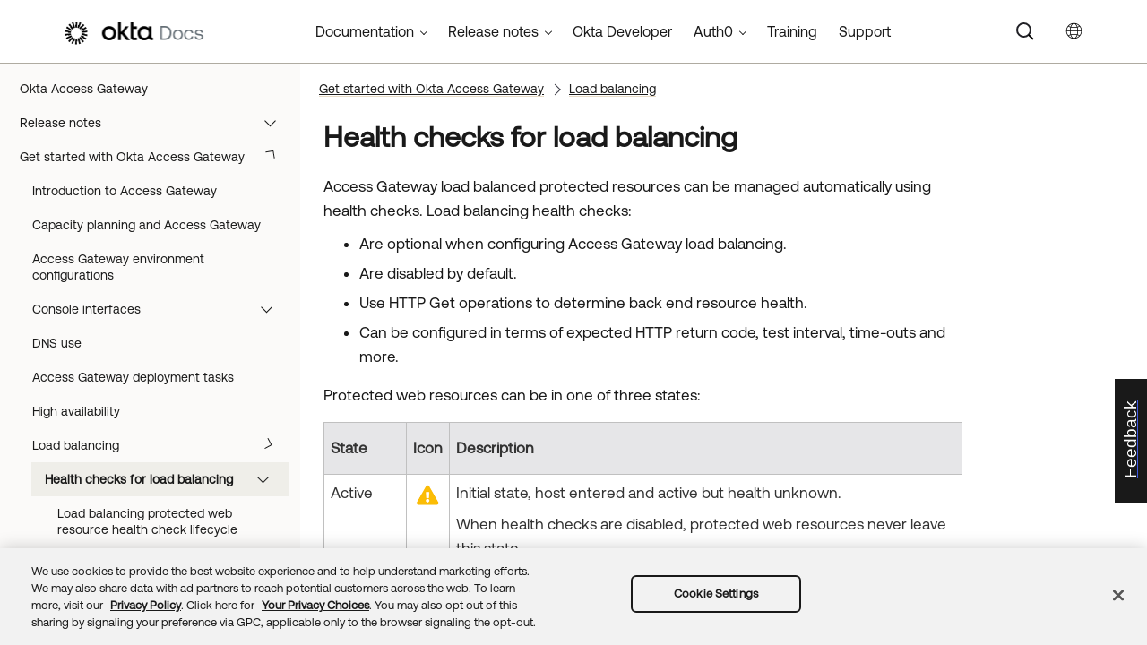

--- FILE ---
content_type: text/html; charset=UTF-8
request_url: https://help.okta.com/oag/en-us/content/topics/access-gateway/about-oag-lb-health-checks.htm
body_size: 6841
content:
<!DOCTYPE html>
<html xmlns:MadCap="http://www.madcapsoftware.com/Schemas/MadCap.xsd" lang="en-us" xml:lang="en-us" class="_Skins_okta_html5_topnav_nav_poc" data-mc-search-type="Stem" data-mc-help-system-file-name="okta_help.xml" data-mc-path-to-help-system="../../../" data-mc-has-content-body="True" data-mc-toc-path="[%=System.LinkedHeader%]|[%=System.LinkedHeader%]" data-mc-target-type="WebHelp2" data-mc-runtime-file-type="Topic;Default" data-mc-preload-images="false" data-mc-in-preview-mode="false">
    <head>
        <meta name="viewport" content="width=device-width, initial-scale=1.0" />
        <meta name="typeofcontent" content="documentation" />
        <meta name="audience" content="Okta Access Gateway" />
        <meta http-equiv="Content-Type" content="text/html; charset=utf-8" />
        <meta name="description" content="Access Gateway load balancers" />
        <meta name="viewport" content="width=device-width, height=device-height" /><title>Health checks for load balancing | Okta Access Gateway</title>
        <link rel="canonical" href="https://help.okta.com/oag/en-us/content/topics/access-gateway/about-oag-lb-health-checks.htm" />
        <meta charset="utf-8" />
        <meta http-equiv="X-UA-Compatible" content="IE=edge" />
        <link rel="shortcut icon" href="../../Resources/Images/favicon.ico" type="image/x-icon" />
        <!-- Google Tag Manager -->
        <!-- End Google Tag Manager -->
        <!-- Google Tag Manager -->
        <!-- End Google Tag Manager -->
        <!-- Pendo Script (Per Chris Bank) -->
        <!-- End Pendo Script -->
        <link href="../../../Skins/Default/Stylesheets/Slideshow.css" rel="stylesheet" type="text/css" data-mc-generated="True" />
        <link href="../../../Skins/Default/Stylesheets/TextEffects.css" rel="stylesheet" type="text/css" data-mc-generated="True" />
        <link href="../../../Skins/Default/Stylesheets/Topic.css" rel="stylesheet" type="text/css" data-mc-generated="True" />
        <link href="../../../Skins/Default/Stylesheets/Components/Styles.css" rel="stylesheet" type="text/css" data-mc-generated="True" />
        <link href="../../../Skins/Default/Stylesheets/Components/Tablet.css" rel="stylesheet" type="text/css" data-mc-generated="True" />
        <link href="../../../Skins/Default/Stylesheets/Components/Mobile.css" rel="stylesheet" type="text/css" data-mc-generated="True" />
        <link href="../../../Skins/Default/Stylesheets/Components/Print.css" rel="stylesheet" type="text/css" data-mc-generated="True" />
        <link href="../../../Skins/Fluid/stylesheets/foundation.6.2.3.css" rel="stylesheet" type="text/css" data-mc-generated="True" />
        <link href="../../../Skins/Fluid/stylesheets/styles.css" rel="stylesheet" type="text/css" data-mc-generated="True" />
        <link href="../../../Skins/Fluid/stylesheets/tablet.css" rel="stylesheet" type="text/css" data-mc-generated="True" />
        <link href="../../../Skins/Fluid/stylesheets/mobile.css" rel="stylesheet" type="text/css" data-mc-generated="True" />
        <link href="../../../Skins/Fluid/stylesheets/print.css" rel="stylesheet" type="text/css" data-mc-generated="True" />
        <link rel="stylesheet" href="https://static.cloud.coveo.com/searchui/v2.5395/css/CoveoFullSearchNewDesign.css" />
        <style>/*&lt;meta /&gt;*/

.button.select-language-button
{
	-pie-background: linear-gradient(#ffffff, #ffffff);
}

.needs-pie
{
	behavior: url('../../../Resources/Scripts/PIE-no-motw.htc');
}

</style>
        <link href="../../resources/stylesheets/okta-main-new-nav.css" rel="stylesheet" type="text/css" />
        <link href="../../resources/tablestyles/standard-shaded-rows.css" rel="stylesheet" data-mc-stylesheet-type="table" />
        <script src="../../../Resources/Scripts/jquery.min.js" type="text/javascript">
        </script>
        <script src="../../../Resources/Scripts/purify.min.js" type="text/javascript" defer="defer">
        </script>
        <script src="../../../Resources/Scripts/require.min.js" type="text/javascript">
        </script>
        <script src="../../../Resources/Scripts/require.config.js" type="text/javascript" defer="defer">
        </script>
        <script src="../../../Resources/Scripts/foundation.6.2.3_custom.js" type="text/javascript">
        </script>
        <script src="../../../Resources/Scripts/plugins.min.js" type="text/javascript" defer="defer">
        </script>
        <script src="../../../Resources/Scripts/MadCapAll.js" type="text/javascript" defer="defer">
        </script>
        <script src="../../resources/scripts/adobe-tags.js">
        </script>
        <script>
			/* <![CDATA[ */
			(function(w,d,s,l,i){w[l]=w[l]||[];w[l].push({'gtm.start':
			new Date().getTime(),event:'gtm.js'});var f=d.getElementsByTagName(s)[0],
			j=d.createElement(s),dl=l!='dataLayer'?'&l='+l:'';j.async=true;j.src=
			'https://www.googletagmanager.com/gtm.js?id='+i+dl;f.parentNode.insertBefore(j,f);
			})(window,document,'script','dataLayer','GTM-NMZZV4P');
			/* ]]> */
		</script>
        <script>
			/* <![CDATA[ */
			(function(w,d,s,l,i){w[l]=w[l]||[];w[l].push({'gtm.start':
			new Date().getTime(),event:'gtm.js'});var f=d.getElementsByTagName(s)[0],
			j=d.createElement(s),dl=l!='dataLayer'?'&l='+l:'';j.async=true;j.src=
			'https://www.googletagmanager.com/gtm.js?id='+i+dl;f.parentNode.insertBefore(j,f);
			})(window,document,'script','dataLayer','GTM-KXMLV58');
			/* ]]> */
		</script>
        <script>
		/* <![CDATA[ */
		(function(apiKey){
			(function(p,e,n,d,o){var v,w,x,y,z;o=p[d]=p[d]||{};o._q=o._q||[];
			v=['initialize','identify','updateOptions','pageLoad','track'];for(w=0,x=v.length;w<x;++w)(function(m){
			o[m]=o[m]||function(){o._q[m===v[0]?'unshift':'push']([m].concat([].slice.call(arguments,0)));};})(v[w]);
			y=e.createElement(n);y.async=!0;y.src='https://cdn.pendo.io/agent/static/'+apiKey+'/pendo.js';
			z=e.getElementsByTagName(n)[0];z.parentNode.insertBefore(y,z);})(window,document,'script','pendo');

        pendo.initialize({
            visitor: {
                id:              'VISITOR-UNIQUE-ID'
            },
            account: {
                id:           'ACCOUNT-UNIQUE-ID'
            }
        });
		})('a9bd3885-93ae-46ab-700b-dd29e613c19d');
		/* ]]> */
        function openSurvey() {
            window.open('https://surveys.okta.com/jfe/form/SV_e4L0iW8a3tz8Yol?source=' + encodeURIComponent(document.location.href), '_blank');
        }
		</script>
    </head>
    <body>
        <div class="foundation-wrap off-canvas-wrapper">
            <div class="off-canvas-wrapper-inner" data-off-canvas-wrapper="">
                <aside class="off-canvas position-right" role="navigation" id="offCanvas" data-off-canvas="" data-position="right" data-mc-ignore="true">
                    <ul class="off-canvas-drilldown vertical menu off-canvas-list" data-drilldown="" data-mc-back-link="Back" data-mc-css-tree-node-expanded="is-drilldown-submenu-parent" data-mc-css-tree-node-collapsed="is-drilldown-submenu-parent" data-mc-css-sub-menu="vertical menu slide-in-right is-drilldown-submenu" data-mc-include-indicator="False" data-mc-include-icon="False" data-mc-include-parent-link="True" data-mc-include-back="True" data-mc-defer-expand-event="True" data-mc-expand-event="click.zf.drilldown" data-mc-toc="True">
                    </ul>
                </aside>
                <div class="off-canvas-content inner-wrap" data-off-canvas-content="">
                    <div data-sticky-container="" class="title-bar-container">
                        <nav class="title-bar tab-bar sticky" role="banner" data-sticky="" data-options="marginTop:0" style="width:100%" data-sticky-on="only screen and (max-width: 1024px)" data-mc-ignore="true"><a class="skip-to-content fluid-skip showOnFocus" href="#">Skip To Main Content</a>
                            <div class="middle title-bar-section outer-row clearfix">
                                <div class="menu-icon-container relative clearfix">
                                    <div class="central-account-wrapper">
                                        <div class="central-dropdown"><a class="central-account-drop"><span class="central-account-image"></span><span class="central-account-text">Account</span></a>
                                            <div class="central-dropdown-content"><a class="MCCentralLink central-dropdown-content-settings">Settings</a>
                                                <hr class="central-separator" /><a class="MCCentralLink central-dropdown-content-logout">Logout</a>
                                            </div>
                                        </div>
                                    </div>
                                    <button class="menu-icon" aria-label="Show Navigation Panel" data-toggle="offCanvas"><span></span>
                                    </button>
                                </div>
                            </div>
                            <div class="title-bar-layout outer-row">
                                <div class="logo-wrapper"><a class="logo" href="https://help.okta.com/okta_help.htm?id=csh-index" alt="Okta"></a>
                                </div>
                                <div class="navigation-wrapper nocontent">
                                    <ul class="navigation clearfix" role="navigation" data-mc-css-tree-node-has-children="has-children" data-mc-css-sub-menu="sub-menu" data-mc-expand-event="mouseenter" data-mc-top-nav-menu="True" data-mc-max-depth="2" data-mc-include-icon="False" data-mc-include-indicator="False" data-mc-include-children="True" data-mc-include-siblings="True" data-mc-include-parent="True" data-mc-toc="True">
                                        <li class="placeholder" style="visibility:hidden"><a>placeholder</a>
                                        </li>
                                    </ul>
                                </div>
                                <div class="central-account-wrapper">
                                    <div class="central-dropdown"><a class="central-account-drop"><span class="central-account-image"></span><span class="central-account-text">Account</span></a>
                                        <div class="central-dropdown-content"><a class="MCCentralLink central-dropdown-content-settings">Settings</a>
                                            <hr class="central-separator" /><a class="MCCentralLink central-dropdown-content-logout">Logout</a>
                                        </div>
                                    </div>
                                </div>
                                <div class="nav-search-wrapper">
                                    <div class="nav-search row">
                                        <form class="search" action="#">
                                            <div class="search-bar search-bar-container needs-pie">
                                                <input class="search-field needs-pie" type="search" aria-label="Search Field" placeholder="Search" />
                                                <div class="search-filter-wrapper"><span class="invisible-label" id="search-filters-label">Filter: </span>
                                                    <div class="search-filter" aria-haspopup="true" aria-controls="sf-content" aria-expanded="false" aria-label="Search Filter" title="All Files" role="button" tabindex="0">
                                                    </div>
                                                    <div class="search-filter-content" id="sf-content">
                                                        <ul>
                                                            <li>
                                                                <button class="mc-dropdown-item" aria-labelledby="search-filters-label filterSelectorLabel-00001"><span id="filterSelectorLabel-00001">All Files</span>
                                                                </button>
                                                            </li>
                                                        </ul>
                                                    </div>
                                                </div>
                                                <div class="search-submit-wrapper" dir="ltr">
                                                    <div class="search-submit" title="Search" role="button" tabindex="0"><span class="invisible-label">Submit Search</span>
                                                    </div>
                                                </div>
                                            </div>
                                        </form>
                                    </div>
                                </div>
                            </div>
                        </nav>
                    </div>
                    <div class="main-section">
                        <div class="row outer-row sidenav-layout">
                            <nav class="sidenav-wrapper">
                                <div class="sidenav-container">
                                    <ul class="off-canvas-accordion vertical menu sidenav" data-accordion-menu="" data-mc-css-tree-node-expanded="is-accordion-submenu-parent" data-mc-css-tree-node-collapsed="is-accordion-submenu-parent" data-mc-css-sub-menu="vertical menu accordion-menu is-accordion-submenu nested" data-mc-include-indicator="False" data-mc-include-icon="False" data-mc-include-parent-link="False" data-mc-include-back="False" data-mc-defer-expand-event="True" data-mc-expand-event="click.zf.accordionMenu" data-mc-toc="True" data-mc-side-nav-menu="True">
                                    </ul>
                                </div>
                            </nav>
                            <div class="body-container">
                                <div data-mc-content-body="True">
                                    <!-- Google Tag Manager (noscript) -->
                                    <noscript><iframe src="https://www.googletagmanager.com/ns.html?id=GTM-NMZZV4P" height="0" width="0" style="display:none;visibility:hidden"></iframe>
                                    </noscript>
                                    <!-- End Google Tag Manager (noscript) -->
                                    <!-- Google Tag Manager (noscript) -->
                                    <noscript><iframe src="https://www.googletagmanager.com/ns.html?id=GTM-KXMLV58" height="0" width="0" style="display:none;visibility:hidden"></iframe>
                                    </noscript>
                                    <!-- End Google Tag Manager (noscript) -->
                                    <!-- Coveo config parameters -->
                                    <div id="coveo_org_id" style="Display:None"><span class="mc-variable okta-coveo-config.OrgId variable">oktaproduction9ounvcxa</span>
                                    </div>
                                    <div id="coveo_rest_uri" style="Display:None"><span class="mc-variable okta-coveo-config.PlatformRestUri variable">https://platform.cloud.coveo.com/rest/search</span>
                                    </div>
                                    <div id="coveo_search_url" style="Display:None"><span class="mc-variable okta-coveo-config.SearchPageUrl variable">https://support.okta.com/help/s/global-search/%40uri</span>
                                    </div>
                                    <div id="coveo_token_url" style="Display:None"><span class="mc-variable okta-coveo-config.SearchTokenServiceUrl variable">https://support.okta.com/help/services/apexrest/PublicSearchToken?site=help</span>
                                    </div>
                                    <div id="coveo_dev_org_id" style="Display:None"><span class="mc-variable okta-coveo-config.DevOrgId variable">oktanonproduction1il1gtac7</span>
                                    </div>
                                    <div id="coveo_token_url_dev" style="Display:None"><span class="mc-variable okta-coveo-config.SearchTokenServiceUrlDev variable">https://qo2dt8ecve.execute-api.us-west-2.amazonaws.com/dev/token?site=help</span>
                                    </div>
                                    <!-- End Coveo config parameters -->
                                    <!-- ************** Coveo Search bar ************************************* -->
                                    <!-- set margin and size in /Content/Resources/Scripts/coveo-resources/css/Coveo.Okta.StandaloneSearchbox.min.css to make room for replacing Flare-generated top-nav with HTML code (see below)-->
                                    <div id="OLC_Coveo_Headline" class="coveo-headline-wrapper" data-mc-conditions="MultiProdPublish.CoveoSearchBar">
                                        <div class="slds-p-vertical_small">
                                            <!--Search Bar-->
                                            <div class="slds-grid slds-grid_align-center">
                                                <div id="customSelect" class="CoveoCustomSelect slds-float_right">
                                                </div>
                                                <div id="standaloneSearchbox">
                                                    <div class="CoveoAnalytics" data-search-hub="OktaCommunityFullSearch">
                                                    </div>
                                                    <div class="CoveoTab" data-id="Help" data-caption="Help" style="display:none">
                                                    </div>
                                                    <div class="CoveoSearchbox" data-enable-omnibox="true" data-enable-query-suggest-addon="true">
                                                    </div>
                                                </div>
                                            </div>
                                        </div>
                                    </div>
                                    <div class="replace_top_nav">
                                        <div class="logo_container" id="OktaBanner" data-mc-conditions="Primary.live-site-only"><a class="logo" href="https://help.okta.com/okta_help.htm?id=csh-index" data-test="OktaBanner"><img src="../../resources/images/okta-assets/logo.png" alt="Okta Docs" title="Okta Docs" data-test="OktaBannerImg" /></a>
                                        </div>
                                        <div class="navbar" data-mc-conditions="Primary.live-site-only">
                                            <div class="dropdown" data-test="menuBarCategory" id="documentationMenu" data-mc-conditions="MultiProdPublish.DocMenu">
                                                <button class="dropbtn">Documentation <span class="fa fa-caret-down"></span></button>
                                                <div class="dropdown-content" data-test="menuBarItems">
                                                    <div><a href="https://help.okta.com/okta_help.htm?type=oie&amp;id=oie-index" data-test="menuBarLink">Identity Engine</a>
                                                    </div>
                                                    <div><a href="https://help.okta.com/okta_help.htm?id=index-admin" data-test="menuBarLink">Classic Engine</a>
                                                    </div>
                                                    <div><a href="https://help.okta.com/okta_help.htm?type=oag&amp;id=ext_oag_main" data-test="menuBarLink">Access Gateway</a>
                                                    </div>
                                                    <div><a href="https://help.okta.com/okta_help.htm?type=asa&amp;id=csh-asa-overview" data-test="menuBarLink">Advanced Server Access</a>
                                                    </div>
                                                    <div><a href="https://help.okta.com/okta_help.htm?type=aerial&amp;id=aerial-overview" data-test="menuBarLink">Aerial</a>
                                                    </div>
                                                    <div><a href="https://help.okta.com/okta_help.htm?type=ispm&amp;id=csh-ispm-home" data-test="menuBarLink">Identity Security Posture Management</a>
                                                    </div>
                                                    <div><a href="https://help.okta.com/okta_help.htm?type=wf&amp;id=ext-Okta-workflows" data-test="menuBarLink">Workflows</a>
                                                    </div>
                                                </div>
                                            </div>
                                            <div class="dropdown" data-test="menuBarCategory" id="relnotesMenu" data-mc-conditions="MultiProdPublish.DocMenu">
                                                <button class="dropbtn">Release notes <span class="fa fa-caret-down"></span></button>
                                                <div class="dropdown-content" data-test="menuBarItems">
                                                    <div><a href="https://help.okta.com/okta_help.htm?type=oie&amp;id=csh-oie-release-notes" data-test="menuBarLink">Identity Engine</a>
                                                    </div>
                                                    <div><a href="https://help.okta.com/okta_help.htm?id=ext_okta_relnotes" data-test="menuBarLink">Classic Engine</a>
                                                    </div>
                                                    <div><a href="https://help.okta.com/okta_help.htm?type=oag&amp;id=ext_oag_releasenotes" data-test="menuBarLink">Access Gateway</a>
                                                    </div>
                                                    <div><a href="https://help.okta.com/okta_help.htm?type=asa&amp;id=ext-asa-releasenotes" data-test="menuBarLink">Advanced Server Access</a>
                                                    </div>
                                                    <div><a href="https://help.okta.com/okta_help.htm?type=aerial&amp;id=aerial-releasenotes" data-test="menuBarLink">Aerial</a>
                                                    </div>
                                                    <div><a href="https://help.okta.com/okta_help.htm?type=ispm&amp;id=csh-rn-announcements" data-test="menuBarLink">Identity Security Posture Management</a>
                                                    </div>
                                                    <div><a href="https://help.okta.com/okta_help.htm?type=wf&amp;id=ext-workflows-releasenotes" data-test="menuBarLink">Workflows</a>
                                                    </div>
                                                </div>
                                            </div>
                                            <div class="dropdown" data-test="menuBarCategory" id="oktaDevDocsMenu"><a href="https://developer.okta.com/" target="_blank" data-test="menuBarLink">Okta Developer</a>
                                            </div>
                                            <div class="dropdown" data-test="menuBarCategory" id="auth0Menu">
                                                <button class="dropbtn">Auth0 <span class="fa fa-caret-down"></span></button>
                                                <div class="dropdown-content" data-test="menuBarItems">
                                                    <div><a href="https://auth0.com/docs" target="_blank" data-test="menuBarLink">Auth0 Docs</a>
                                                    </div>
                                                    <div><a href="https://docs.fga.dev/" target="_blank" data-test="menuBarLink">Auth0 FGA Docs</a>
                                                    </div>
                                                </div>
                                            </div>
                                            <div class="dropdown" data-test="menuBarCategory" id="trainingMenu"><a href="https://www.okta.com/services/training/" target="_blank" data-test="menuBarLink">Training</a>
                                            </div>
                                            <div class="dropdown" data-test="menuBarCategory" id="supportMenu"><a href="https://support.okta.com/help/s/?language=en_US" target="_blank" data-test="menuBarLink">Support</a>
                                            </div>
                                        </div>
                                        <div class="toolbar-main" data-test="toolBar" data-mc-conditions="Primary.live-site-only">
                                            <div class="buttons popup-container clearfix topicToolbarProxy _Skins_okta_toolbar_no_expand mc-component nocontent" style="mc-topic-toolbar-items: ;">
                                                <div class="button-group-container-left">
                                                    <button class="button needs-pie select-language-button" title="Change language">
                                                        <div>
                                                            <div role="img" class="button-icon-wrapper" aria-label="Change language">
                                                                <div class="button-icon"> </div>
                                                            </div>
                                                        </div>
                                                    </button>
                                                </div>
                                            </div>
                                        </div>
                                    </div>
                                    <!-- **********************  Main content row  ********************** -->
                                    <div class="okta-topics" data-test="bodyWrapper">
                                        <!-- *** Col1: Body Col *** -->
                                        <div>
                                            <div class="is-not-in-mobile">
                                                <!-- Breadcrumbs -->
                                                <div class="nocontent">
                                                    <div class="MCBreadcrumbsBox_0 breadcrumbs" role="navigation" aria-label="Breadcrumbs" data-mc-breadcrumbs-divider="  &gt;  " data-mc-breadcrumbs-count="3" data-mc-toc="True">
                                                    </div>
                                                </div>
                                            </div>
                                            <div class="body-main" data-test="bodyContent">
                                                <!-- Main content body -->
                                                <div role="main" id="mc-main-content">
                                                    <h1>Health checks for load balancing</h1>
                                                    <p><span class="mc-variable okta-feature-names.Access_Gateway variable">Access Gateway</span> load balanced protected resources can be managed automatically using health checks. Load balancing health checks:</p>
                                                    <ul>
                                                        <li>Are optional when configuring <span class="mc-variable okta-feature-names.Access_Gateway variable">Access Gateway</span> load balancing.</li>
                                                        <li>Are disabled by default.</li>
                                                        <li>Use HTTP Get operations to determine back end resource health.</li>
                                                        <li>Can be configured in terms of expected HTTP return code, test interval, time-outs and more. </li>
                                                    </ul>
                                                    <p>Protected web resources can be in one of three states:</p>
                                                    <table style="margin-left: 0;margin-right: auto;mc-table-style: url('../../resources/tablestyles/standard-shaded-rows.css');" class="TableStyle-srb_header_alt_shade" cellspacing="0">
                                                        <col class="TableStyle-srb_header_alt_shade-Column-Column1" />
                                                        <col class="TableStyle-srb_header_alt_shade-Column-Column1" style="width: 33px;" />
                                                        <col class="TableStyle-srb_header_alt_shade-Column-Column1" />
                                                        <thead>
                                                            <tr class="TableStyle-srb_header_alt_shade-Head-Header1">
                                                                <th class="TableStyle-srb_header_alt_shade-HeadF-Column1-Header1">State</th>
                                                                <th class="TableStyle-srb_header_alt_shade-HeadF-Column1-Header1">
                                                                    <p>Icon</p>
                                                                </th>
                                                                <th class="TableStyle-srb_header_alt_shade-HeadD-Column1-Header1">Description</th>
                                                            </tr>
                                                        </thead>
                                                        <tbody>
                                                            <tr class="TableStyle-srb_header_alt_shade-Body-Body1">
                                                                <td class="TableStyle-srb_header_alt_shade-BodyF-Column1-Body1">Active</td>
                                                                <td class="TableStyle-srb_header_alt_shade-BodyF-Column1-Body1">
                                                                    <img src="../../resources/images/access-gateway/icon-hc-active.png" />
                                                                </td>
                                                                <td class="TableStyle-srb_header_alt_shade-BodyD-Column1-Body1">Initial state, host entered and active but health unknown.<p>When health checks are disabled, protected web resources never leave this state. </p></td>
                                                            </tr>
                                                            <tr class="TableStyle-srb_header_alt_shade-Body-Body2">
                                                                <td class="TableStyle-srb_header_alt_shade-BodyF-Column1-Body2">Healthy</td>
                                                                <td class="TableStyle-srb_header_alt_shade-BodyF-Column1-Body2">
                                                                    <img src="../../resources/images/access-gateway/icon-hc-healthy.png" />
                                                                </td>
                                                                <td class="TableStyle-srb_header_alt_shade-BodyD-Column1-Body2">Host is responding based on health check settings. </td>
                                                            </tr>
                                                            <tr class="TableStyle-srb_header_alt_shade-Body-Body1">
                                                                <td class="TableStyle-srb_header_alt_shade-BodyC-Column1-Body1">Unhealthy</td>
                                                                <td class="TableStyle-srb_header_alt_shade-BodyC-Column1-Body1">
                                                                    <img src="../../resources/images/access-gateway/icon-hc-unhealthy.png" />
                                                                </td>
                                                                <td class="TableStyle-srb_header_alt_shade-BodyA-Column1-Body1">Host isn't responding; new requests won't be routed to it.</td>
                                                            </tr>
                                                        </tbody>
                                                    </table>
                                                    <h3>Health check fields</h3>
                                                    <table style="margin-left: 0;margin-right: auto;mc-table-style: url('../../resources/tablestyles/standard-shaded-rows.css');" class="TableStyle-srb_header_alt_shade" cellspacing="0">
                                                        <col class="TableStyle-srb_header_alt_shade-Column-Column1" />
                                                        <col class="TableStyle-srb_header_alt_shade-Column-Column1" />
                                                        <col class="TableStyle-srb_header_alt_shade-Column-Column1" />
                                                        <thead>
                                                            <tr class="TableStyle-srb_header_alt_shade-Head-Header1">
                                                                <th class="TableStyle-srb_header_alt_shade-HeadF-Column1-Header1">Field</th>
                                                                <th class="TableStyle-srb_header_alt_shade-HeadF-Column1-Header1">Value</th>
                                                                <th class="TableStyle-srb_header_alt_shade-HeadD-Column1-Header1">
                                                                    <p>Default</p>
                                                                </th>
                                                            </tr>
                                                        </thead>
                                                        <tbody>
                                                            <tr class="TableStyle-srb_header_alt_shade-Body-Body1">
                                                                <td class="TableStyle-srb_header_alt_shade-BodyF-Column1-Body1"><span class="uicontrol">Path</span>
                                                                </td>
                                                                <td class="TableStyle-srb_header_alt_shade-BodyF-Column1-Body1">The URI path to the resource used in the health check.</td>
                                                                <td class="TableStyle-srb_header_alt_shade-BodyD-Column1-Body1">/</td>
                                                            </tr>
                                                            <tr class="TableStyle-srb_header_alt_shade-Body-Body2">
                                                                <td class="TableStyle-srb_header_alt_shade-BodyF-Column1-Body2"><span class="uicontrol">Method</span>
                                                                </td>
                                                                <td class="TableStyle-srb_header_alt_shade-BodyF-Column1-Body2">The HTTP method used in the health check.</td>
                                                                <td class="TableStyle-srb_header_alt_shade-BodyD-Column1-Body2">Always GET </td>
                                                            </tr>
                                                            <tr class="TableStyle-srb_header_alt_shade-Body-Body1">
                                                                <td class="TableStyle-srb_header_alt_shade-BodyF-Column1-Body1"><span class="uicontrol">Status code</span>
                                                                </td>
                                                                <td class="TableStyle-srb_header_alt_shade-BodyF-Column1-Body1">The HTTP status code used to determine health.</td>
                                                                <td class="TableStyle-srb_header_alt_shade-BodyD-Column1-Body1">200</td>
                                                            </tr>
                                                            <tr class="TableStyle-srb_header_alt_shade-Body-Body2">
                                                                <td class="TableStyle-srb_header_alt_shade-BodyF-Column1-Body2"><span class="uicontrol">Interval</span>
                                                                </td>
                                                                <td class="TableStyle-srb_header_alt_shade-BodyF-Column1-Body2">The interval between health checks in seconds.</td>
                                                                <td class="TableStyle-srb_header_alt_shade-BodyD-Column1-Body2">10</td>
                                                            </tr>
                                                            <tr class="TableStyle-srb_header_alt_shade-Body-Body1">
                                                                <td class="TableStyle-srb_header_alt_shade-BodyF-Column1-Body1"><span class="uicontrol">Request timeout</span>
                                                                </td>
                                                                <td class="TableStyle-srb_header_alt_shade-BodyF-Column1-Body1">The health check request timeout in seconds.</td>
                                                                <td class="TableStyle-srb_header_alt_shade-BodyD-Column1-Body1">1</td>
                                                            </tr>
                                                            <tr class="TableStyle-srb_header_alt_shade-Body-Body2">
                                                                <td class="TableStyle-srb_header_alt_shade-BodyF-Column1-Body2"><span class="uicontrol">Healthy threshold</span>
                                                                </td>
                                                                <td class="TableStyle-srb_header_alt_shade-BodyF-Column1-Body2">The number of requests that must succeed before a host is considered healthy.</td>
                                                                <td class="TableStyle-srb_header_alt_shade-BodyD-Column1-Body2">3</td>
                                                            </tr>
                                                            <tr class="TableStyle-srb_header_alt_shade-Body-Body1">
                                                                <td class="TableStyle-srb_header_alt_shade-BodyC-Column1-Body1"><span class="uicontrol">Unhealthy threshold</span>
                                                                </td>
                                                                <td class="TableStyle-srb_header_alt_shade-BodyC-Column1-Body1">The number of requests that must fail before a host is considered unhealthy.</td>
                                                                <td class="TableStyle-srb_header_alt_shade-BodyA-Column1-Body1">3</td>
                                                            </tr>
                                                        </tbody>
                                                    </table>
                                                    <div>
                                                        <h2>Related topics</h2>
                                                        <p><a href="about-load-balancers.htm" class="MCXref xref">Load balancers</a>
                                                        </p>
                                                        <p><a href="about-oag-load-balancers.htm" class="MCXref xref">Load balancing</a>
                                                        </p>
                                                        <p><a href="task-assign-lb.htm" class="MCXref xref">Enable Access Gateway load balancing in an app</a>
                                                        </p>
                                                        <p><a href="about-oag-hc-lifecycle.htm" class="MCXref xref">Load balancing protected web resource health check lifecycle</a>
                                                        </p>
                                                    </div>
                                                </div>
                                            </div>
                                        </div>
                                    </div>
                                    <!-- div class="toolbar-main">
            <MadCap:topicToolbarProxy data-mc-skin="/Project/Skins/okta-toolbar-no-expand.flskn" style="mc-topic-toolbar-items: ;" />
                </div -->
                                    <!-- *********************** Footer rows ********************************* -->
                                    <div class="footer2" data-test="footer">
                                        <div>
                                            <p class="copyright" data-test="copyrightNotice">©  <span class="mc-variable okta-variables.Year variable">2026</span> <span class="mc-variable okta-variables.CompanyName variable">Okta, Inc</span>. All Rights Reserved. Various trademarks held by their respective owners.
	</p>
                                        </div>
                                    </div>
                                    <!-- ********************** Scripts ************************************* -->
                                    <script src="../../resources/scripts/js/ignore-dompurify.js">
                                    </script>
                                    <script src="../../resources/scripts/js/app.js">
                                    </script>
                                    <script src="../../resources/scripts/js/vendor/what-input.js">
                                    </script>
                                    <script src="https://cdnjs.cloudflare.com/ajax/libs/foundation/6.4.4-rc1/js/foundation.min.js">
                                    </script>
                                    <!-- Coveo -->
                                    <script src="https://static.cloud.coveo.com/searchui/v2.5395/js/CoveoJsSearch.Lazy.min.js" defer="defer">
                                    </script>
                                    <script src="../../resources/scripts/coveo-resources/js/cultures/en.js" id="coveoCultureScript" defer="defer">
                                    </script>
                                    <script src="../../resources/scripts/coveo-resources/js/coveo.madcapflare.requirejs.js" id="coveoRequireScript" defer="defer">
                                    </script>
                                    <script src="../../resources/scripts/coveo-resources/js/coveo.madcapflare.okta.js" id="coveoInitscript" defer="defer">
                                    </script>
                                    <!-- Feedback tab for Qualtrics survey -->
                                    <div id="feedback-tab" data-mc-conditions="Primary.live-site-only"><a id="feedback-link" href="#" onclick="openSurvey();  return false" target="_blank" title="Submit feedback"><div id="feedback-container"><p id="feedback-text" translate="no">Feedback</p></div></a>
                                    </div>
                                </div>
                            </div>
                        </div>
                    </div><a data-close="true"></a>
                </div>
            </div>
        </div>
    </body>
</html>


--- FILE ---
content_type: text/css; charset=UTF-8
request_url: https://help.okta.com/oag/en-us/Skins/Default/Stylesheets/Topic.css
body_size: 2164
content:
/*<meta />*/

/* Prevents Safari in landscape orientation from zooming in on text*/

body
{
	-ms-text-size-adjust: 100%;
	-moz-text-size-adjust: 100%;
	-webkit-text-size-adjust: 100%;
	font-size: 16px;
}

/* Default css class for hiding element*/

.hidden
{
	display: none;
}

a.glossaryTerm
{
	text-decoration: none;
}

/**/

#ios-wrapper
{
	width: 100%;
	height: 100%;
	overflow: auto;
	-webkit-overflow-scrolling: touch;
}

.img_off
{
	display: none;
}

/* Feedback/Pulse */

.button.pulse-required,
.button.feedback-required,
.pulse-required,
.feedback-required,
.feedback-topic-required,
.feedback-topic-required
{
	display: none;
}

.pulse-active .pulse-required,
.feedback-active .feedback-required,
.feedback-active.has-topic .feedback-topic-required
{
	display: inline-flex;
}

/* Login Dialog */

.login-dialog
{
	display: none;
	z-index: 10001;
	position: absolute;
	top: 50%;
	left: 50%;
	margin-top: -200px;
	margin-left: -175px;
	width: 350px;
	-webkit-border-radius: 3px;
	-moz-border-radius: 3px;
	border-radius: 3px;
	-webkit-box-shadow: 0 4px 10px #333333;
	-moz-box-shadow: 0 4px 10px #333333;
	box-shadow: 0 4px 10px #333333;
}

.login-dialog.pulse
{
	position: fixed;
	width: 408px;
	height: 428px;
	margin-left: -204px;
	margin-top: -214px;
}

#pulse-login-frame
{
	width: 100%;
	height: 100%;
	border: none;
	-webkit-border-radius: 3px;
	-moz-border-radius: 3px;
	border-radius: 3px;
	-webkit-box-shadow: 0 4px 10px #333333;
	-moz-box-shadow: 0 4px 10px #333333;
	box-shadow: 0 4px 10px #333333;
}

.login-dialog-header
{
	color: #FFF;
	font-size: 13px;
	font-weight: bold;
	height: 36px;
	line-height: 36px;
	padding-left: 50px;
	border-bottom: solid 1px #2B2B2B;
	background: #5A5A5A url("Images/login-dialog-icon.png") no-repeat 18px center;
	/* Old browsers */
	background: url("Images/login-dialog-icon.png") no-repeat 18px center, -moz-linear-gradient(top, #5A5A5A 0%, #4A4A4A 100%);
	/* FF3.6+ */
	background: url("Images/login-dialog-icon.png") no-repeat 18px center, -webkit-gradient(linear, left top, left bottom, color-stop(0%,#5A5A5A), color-stop(100%,#4A4A4A));
	/* Chrome,Safari4+ */
	background: url("Images/login-dialog-icon.png") no-repeat 18px center, -webkit-linear-gradient(top, #5A5A5A 0%,#4A4A4A 100%);
	/* Chrome10+,Safari5.1+ */
	background: url("Images/login-dialog-icon.png") no-repeat 18px center, -o-linear-gradient(top, #5A5A5A 0%,#4A4A4A 100%);
	/* Opera11.10+ */
	background: url("Images/login-dialog-icon.png") no-repeat 18px center, -ms-linear-gradient(top, #5A5A5A 0%,#4A4A4A 100%);
	/* IE10+ */
	background: url("Images/login-dialog-icon.png") no-repeat 18px center, linear-gradient(#5A5A5A 0%,#4A4A4A 100%);
	/* W3C */
	-pie-background: url("Skins/Default/Stylesheets/Images/login-dialog-icon.png") no-repeat 18px center, linear-gradient(#5A5A5A, #4A4A4A);
	/*PIE*/
	background-repeat: no-repeat;
	background-position: 18px center;
	-webkit-border-radius: 3px 3px 0 0;
	-moz-border-radius: 3px 3px 0 0;
	border-radius: 3px 3px 0 0;
}

.login-dialog-content
{
	border-top: solid 1px #767676;
	background: #5A5A5A;
	background-repeat: no-repeat;
	background-position: center center;
	-webkit-border-radius: 0 0 3px 3px;
	-moz-border-radius: 0 0 3px 3px;
	border-radius: 0 0 3px 3px;
	padding: 17px;
}

.login-dialog-content .profile-item-wrapper
{
	color: #CECECE;
	margin-bottom: 10px;
	height: 32px;
	line-height: 32px;
}

.login-dialog-content .profile-item-wrapper .label-wrapper
{
	margin-bottom: 5px;
	float: left;
}

.login-dialog-content .profile-item-wrapper .input-wrapper
{
	float: right;
}

.login-dialog-content .profile-item-wrapper input[type=text]
{
	margin: 0;
	padding: 5px;
	border: solid 1px #191919;
	background: #FFF;
	-webkit-border-radius: 3px;
	-moz-border-radius: 3px;
	border-radius: 3px;
	-webkit-box-shadow: 0 1px #888;
	-moz-box-shadow: 0 1px #888;
	box-shadow: 0 1px #888;
	outline: none;
}

.login-dialog-content .profile-item-wrapper.email-notifications-wrapper
{
	margin-top: 15px;
	height: auto;
	line-height: normal;
}

.login-dialog-content .profile-item-wrapper.email-notifications-wrapper .label-wrapper
{
	float: none;
}

.login-dialog-content .profile-item-wrapper.email-notifications-wrapper .email-notifications-group
{
	margin-right: 0;
	padding: 12px;
	background-color: #4A4A4A;
	background-repeat: no-repeat;
	background-position: center center;
	border: solid 1px #2B2B2B;
	-webkit-border-radius: 3px;
	-moz-border-radius: 3px;
	border-radius: 3px;
	-webkit-box-shadow: 0 1px #888;
	-moz-box-shadow: 0 1px #888;
	box-shadow: 0 1px #888;
}

.login-dialog-content .profile-item-wrapper.error input,
.login-dialog-content .profile-item-wrapper.error select
{
	border: solid 1px #F00;
	background-color: #FEE7E7;
}

.login-dialog-buttons
{
	text-align: right;
}

.login-dialog button
{
	color: #FFF;
	font-weight: bold;
	margin-left: 5px;
	margin-right: 0;
	padding: 8px 26px;
	border: solid 1px #2B2B2B;
	-webkit-border-radius: 3px;
	-moz-border-radius: 3px;
	border-radius: 3px;
	background: #595959;
	/* Old browsers */
	background: -moz-linear-gradient(top, #595959 0%, #4A4A4A 100%);
	/* FF3.6+ */
	background: -webkit-gradient(linear, left top, left bottom, color-stop(0%,#595959), color-stop(100%,#4A4A4A));
	/* Chrome,Safari4+ */
	background: -webkit-linear-gradient(top, #595959 0%,#4A4A4A 100%);
	/* Chrome10+,Safari5.1+ */
	background: -o-linear-gradient(top, #595959 0%,#4A4A4A 100%);
	/* Opera11.10+ */
	background: -ms-linear-gradient(top, #595959 0%,#4A4A4A 100%);
	/* IE10+ */
	background: linear-gradient(#595959 0%,#4A4A4A 100%);
	/* W3C */
	-pie-background: linear-gradient(#595959, #4A4A4A);
	/*PIE*/
	background-repeat: no-repeat;
	background-position: center center;
	cursor: pointer;
}

.login-dialog button.close-dialog
{
	position: absolute;
	top: 8px;
	right: 8px;
	background: none;
	background-image: url('Images/close.png');
	height: 16px;
	width: 16px;
	margin: 0;
	padding: 0;
	border: 0;
}

.login-dialog .status-message-box
{
	display: none;
	color: #0F0;
	text-align: center;
	margin-top: 16px;
	padding: 12px;
	background-color: #DCFEDC;
	border: solid 1px #0F0;
	-webkit-border-radius: 3px;
	-moz-border-radius: 3px;
	border-radius: 3px;
}

.login-dialog .status-message-box.error
{
	color: #F00;
	border: solid 1px #F00;
	background-color: #FEE7E7;
}

.login-dialog .status-message-box .message
{
	display: none;
}

.backlink-container
{
	position: absolute;
	bottom: 11px;
	right: 20px;
}

.backlink-container-topnav
{
	bottom: 4px;
	right: 4px;
}

.backlink-container-sidenav
{
	bottom: 20px;
	right: 20px;
}

#mc-backlink
{
	text-decoration: none;
	color: #7d858a;
	font-size: 15px;
	font-family: Arial;
	font-weight: normal;
}

#mc-backlink > sup
{
	font-size: 12px;
}

.height-container
{
	/* just to contain top margin of element inside */
	padding-top: 0.1px;
	position: relative;
	box-sizing: border-box;
}

.height-container-no-footer
{
	padding-bottom: 30px;
}

.height-container-sidenav
{
	padding-bottom: 40px;
}

/* to contain floating elements in the div */

.height-container:after
{
	visibility: hidden;
	display: block;
	font-size: 0;
	content: " ";
	clear: both;
	height: 0;
}

.codeSnippet
{
	overflow: auto;
}

.codeSnippetBody
{
	margin: 0;
	font-family: inherit;
	overflow: auto;
}

.codeSnippetBody > pre
{
	font-family: inherit;
	margin: 0;
}

.codeSnippetBody > pre > code
{
	font-family: inherit;
}

.codeSnippetBody span.codeSnippetLineNumbers
{
	text-decoration: inherit;
	float: left;
	margin-top: 0;
	margin-right: 0.5rem;
	padding-right: 1rem;
	text-align: right;
}

.codeSnippetCopyButton
{
	font: inherit;
	right: 0;
}

.multipleChoice > fieldset
{
	border: none;
}

.multipleChoice > .submitQuestionButton
{
	display: block;
}

.multipleChoiceItem
{
	display: flex;
}

.multipleChoiceItem > div
{
	display: inline-block;
}

.multipleChoiceItem > div > p:first-child
{
	margin-top: 0;
}

.multipleChoiceItem > input
{
	vertical-align: top;
}

.topicQuestionFeedback
{
	display: none;
}

.mc-el-hidden
{
	opacity: 0;
}

.xref
{
	color: #3f59e4;
	text-decoration: none;
}

.xref:hover
{
	color: #3f59e4;
}

div.MCBreadcrumbsBox_0
{
	float: left;
	margin-bottom: 5px;
	padding-bottom: 5px;
	border-bottom-color: transparent;
	line-height: 1.6rem;
	padding-left: 6px;
	font-size: 80%;
	color: #afaba1;
	border-bottom-width: 1px;
	border-bottom-style: solid;
}

.img
{
	max-width: 100%;
	border-style: none;
	display: inline-block;
	vertical-align: middle;
	height: auto;
	-ms-interpolation-mode: bicubic;
}

.img.imgthumbnail
{
	border: 1px solid #fffefa;
	-moz-box-shadow: 3px 3px 7px #fffefa;
	-webkit-box-shadow: 3px 3px 7px #fffefa;
	box-shadow: 3px 3px 7px #fffefa;
}

.codeSnippetBody
{
	font-family: Consolas, Monaco, 'Courier New', monospace;
	padding: 1em 0 1em 0;
	line-height: 1em;
	tab-size: 4;
	-moz-tab-size: 4;
	clear: both;
}

.codeSnippetCopyButton
{
	float: right;
	padding-right: 1.5em;
	cursor: pointer;
	border: none;
	page-break-after: avoid;
	page-break-before: avoid;
}

.codeSnippetCopyButton:hover
{
	color: #888;
}

.codeSnippet
{
	padding: 1em;
	border: solid 1px #DDD;
	font-size: 9pt;
}

.codeSnippetCaption
{
	text-decoration: underline;
	page-break-after: avoid;
	page-break-before: avoid;
}

.MCWebHelpFramesetLink a
{
	
}

.MCWebHelpFramesetLink.MCWebHelpFramesetLinkTop a
{
	
}

.MCWebHelpFramesetLink.MCWebHelpFramesetLinkBottom a
{
	
}



--- FILE ---
content_type: application/javascript; charset=UTF-8
request_url: https://help.okta.com/oag/en-us/Data/Tocs/oag__toc_oag_root.js?t=639035940920204289
body_size: 1281
content:
define({numchunks:2,prefix:'oag__toc_oag_root_Chunk',chunkstart:['/content/topics/access-gateway/about-access-gateway-applications.htm','/content/topics/access-gateway/command-line-console-reference.htm'],tree:{n:[{i:0,c:0},{i:1,c:1,n:[{i:2,c:1}]},{i:3,c:1,n:[{i:4,c:0},{i:5,c:0},{i:6,c:1},{i:7,c:1,n:[{i:8,c:1},{i:9,c:1},{i:10,c:1}]},{i:11,c:0},{i:12,c:0},{i:13,c:0},{i:14,c:0,n:[{i:15,c:0,n:[{i:16,c:0}]}]},{i:17,c:0},{i:18,c:0},{i:19,c:0},{i:20,c:0},{i:21,c:0},{i:22,c:0},{i:23,c:1},{i:24,c:0},{i:25,c:0},{i:26,c:0,n:[{i:27,c:1},{i:28,c:1},{i:29,c:0},{i:30,c:1},{i:31,c:0},{i:32,c:1},{i:33,c:1},{i:34,c:0},{i:35,c:0}]},{i:36,c:0,n:[{i:37,c:0},{i:38,c:1},{i:39,c:1},{i:40,c:1},{i:41,c:0},{i:42,c:0},{i:43,c:0},{i:44,c:0},{i:45,c:0},{i:46,c:0}]},{i:47,c:1,n:[{i:48,c:1},{i:49,c:1},{i:50,c:1},{i:51,c:1},{i:52,c:1}]},{i:53,c:1},{i:54,c:1},{i:55,c:0},{i:56,c:1,n:[{i:57,c:1},{i:58,c:1},{i:59,c:1},{i:60,c:1}]},{i:61,c:0}]},{i:62,c:1,n:[{i:63,c:0,n:[{i:64,c:0}]},{i:65,c:1,n:[{i:66,c:0},{i:67,c:0},{i:68,c:1}]},{i:69,c:1,n:[{i:70,c:1},{i:71,c:1},{i:72,c:1},{i:73,c:1},{i:74,c:1},{i:75,c:1},{i:76,c:1},{i:77,c:1},{i:78,c:1},{i:79,c:1},{i:80,c:1,n:[{i:81,c:1},{i:82,c:1},{i:83,c:1},{i:84,c:1}]}]},{i:85,c:1},{i:86,c:1,n:[{i:87,c:1},{i:88,c:1},{i:89,c:1},{i:90,c:1},{i:91,c:1},{i:92,c:1},{i:93,c:1},{i:94,c:1},{i:95,c:1},{i:96,c:1,n:[{i:97,c:1},{i:98,c:1},{i:99,c:1}]}]},{i:100,c:1,n:[{i:101,c:1},{i:102,c:1}]},{i:103,c:1,n:[{i:104,c:1},{i:105,c:1},{i:106,c:1},{i:107,c:1},{i:108,c:1},{i:109,c:1},{i:110,c:1}]},{i:111,c:1,n:[{i:112,c:1},{i:113,c:1},{i:114,c:1},{i:115,c:1},{i:116,c:1},{i:117,c:1},{i:118,c:1},{i:119,c:1},{i:120,c:1},{i:121,c:1},{i:122,c:1,n:[{i:123,c:1},{i:124,c:1},{i:125,c:1}]}]},{i:126,c:1,n:[{i:127,c:1},{i:128,c:1},{i:129,c:1},{i:130,c:1},{i:131,c:1},{i:132,c:1}]},{i:133,c:1,n:[{i:134,c:1},{i:135,c:1},{i:136,c:1}]},{i:137,c:1,n:[{i:138,c:1},{i:139,c:1}]},{i:140,c:1,n:[{i:141,c:0,n:[{i:142,c:0}]},{i:143,c:1},{i:144,c:1},{i:145,c:1},{i:146,c:1},{i:147,c:1},{i:148,c:1},{i:149,c:1},{i:150,c:0},{i:151,c:1},{i:152,c:1},{i:153,c:1},{i:154,c:1},{i:155,c:0,n:[{i:156,c:0},{i:157,c:0},{i:158,c:0}]}]}]},{i:159,c:1,n:[{i:160,c:0},{i:161,c:1,n:[{i:162,c:0},{i:163,c:0},{i:164,c:0},{i:165,c:0}]},{i:166,c:1,n:[{i:167,c:1},{i:168,c:1},{i:169,c:1},{i:170,c:1}]},{i:171,c:1,n:[{i:172,c:0},{i:173,c:0}]},{i:174,c:1,n:[{i:175,c:0},{i:176,c:0},{i:177,c:0},{i:178,c:0},{i:179,c:0},{i:180,c:0},{i:181,c:0,n:[{i:182,c:1},{i:183,c:1},{i:184,c:1},{i:185,c:1},{i:186,c:1}]},{i:187,c:0,n:[{i:188,c:0},{i:189,c:0},{i:190,c:0}]},{i:191,c:0,n:[{i:192,c:1}]}]},{i:193,c:1},{i:194,c:1,n:[{i:195,c:0,n:[{i:196,c:1}]},{i:197,c:1},{i:198,c:1},{i:199,c:1},{i:200,c:1}]},{i:201,c:0,n:[{i:202,c:0},{i:203,c:0},{i:204,c:1}]},{i:205,c:1,n:[{i:206,c:0},{i:207,c:0},{i:208,c:0},{i:209,c:1,n:[{i:210,c:0},{i:211,c:0},{i:212,c:0},{i:213,c:0},{i:214,c:0}]},{i:215,c:1,n:[{i:216,c:0},{i:217,c:1},{i:218,c:1}]},{i:219,c:1}]},{i:220,c:1},{i:221,c:1,n:[{i:222,c:1},{i:223,c:1}]},{i:224,c:1},{i:225,c:1,n:[{i:226,c:1},{i:227,c:1},{i:228,c:1,n:[{i:229,c:1},{i:230,c:1},{i:231,c:1},{i:232,c:1},{i:233,c:1},{i:234,c:1}]}]},{i:235,c:0,n:[{i:236,c:0}]},{i:237,c:1,n:[{i:238,c:0},{i:239,c:0},{i:240,c:0},{i:241,c:0},{i:242,c:0},{i:243,c:0},{i:244,c:0},{i:245,c:0},{i:246,c:0},{i:247,c:1}]},{i:248,c:1}]},{i:249,c:1,n:[{i:250,c:1,n:[{i:251,c:0,n:[{i:252,c:0},{i:253,c:0},{i:254,c:0},{i:255,c:0},{i:256,c:0},{i:257,c:0},{i:258,c:0},{i:259,c:0}]},{i:260,c:1},{i:261,c:0}]},{i:262,c:0,n:[{i:263,c:0},{i:264,c:0},{i:265,c:1},{i:266,c:1}]},{i:267,c:1},{i:268,c:1,n:[{i:269,c:0,n:[{i:270,c:0},{i:271,c:0},{i:272,c:0},{i:273,c:0},{i:274,c:0},{i:275,c:0}]},{i:276,c:0,n:[{i:277,c:0},{i:278,c:0},{i:279,c:0},{i:280,c:0},{i:281,c:0},{i:282,c:0},{i:283,c:0},{i:284,c:0},{i:285,c:0},{i:286,c:0}]},{i:287,c:0,n:[{i:288,c:0},{i:289,c:0},{i:290,c:0},{i:291,c:0},{i:292,c:0},{i:293,c:0}]},{i:294,c:0,n:[{i:295,c:0},{i:296,c:0},{i:297,c:0},{i:298,c:0},{i:299,c:0},{i:300,c:0},{i:301,c:0},{i:302,c:0}]},{i:303,c:0,n:[{i:304,c:0},{i:305,c:0},{i:306,c:0},{i:307,c:0},{i:308,c:0},{i:309,c:0},{i:310,c:0}]},{i:311,c:0,n:[{i:312,c:0},{i:313,c:0},{i:314,c:0},{i:315,c:0},{i:316,c:0},{i:317,c:0}]}]},{i:318,c:1,n:[{i:319,c:0,n:[{i:320,c:0},{i:321,c:0},{i:322,c:0},{i:323,c:0},{i:324,c:0}]},{i:325,c:0,n:[{i:326,c:0},{i:327,c:0},{i:328,c:0},{i:329,c:0}]},{i:330,c:0,n:[{i:331,c:0},{i:332,c:0},{i:333,c:0},{i:334,c:0},{i:335,c:0}]},{i:336,c:0,n:[{i:337,c:0},{i:338,c:0},{i:339,c:0},{i:340,c:0},{i:341,c:0}]}]},{i:342,c:1,n:[{i:343,c:0,n:[{i:344,c:0},{i:345,c:0},{i:346,c:0},{i:347,c:0},{i:348,c:0}]},{i:349,c:0,n:[{i:350,c:0},{i:351,c:0},{i:352,c:0},{i:353,c:0}]},{i:354,c:0,n:[{i:355,c:0},{i:356,c:0}]},{i:357,c:0,n:[{i:358,c:0},{i:359,c:0},{i:360,c:0},{i:361,c:0}]},{i:362,c:0,n:[{i:363,c:0},{i:364,c:0},{i:365,c:0},{i:366,c:0}]},{i:367,c:0,n:[{i:368,c:0},{i:369,c:0},{i:370,c:0},{i:371,c:0}]},{i:372,c:0,n:[{i:373,c:0},{i:374,c:0},{i:375,c:0},{i:376,c:0}]},{i:377,c:0,n:[{i:378,c:0},{i:379,c:0},{i:380,c:0},{i:381,c:0},{i:382,c:0},{i:383,c:0},{i:384,c:0}]},{i:385,c:0,n:[{i:386,c:0},{i:387,c:0},{i:388,c:0},{i:389,c:0}]},{i:390,c:0,n:[{i:391,c:0},{i:392,c:0},{i:393,c:0},{i:394,c:0}]},{i:395,c:0,n:[{i:396,c:0},{i:397,c:0},{i:398,c:0},{i:399,c:0},{i:400,c:0}]},{i:401,c:0,n:[{i:402,c:0},{i:403,c:0},{i:404,c:0},{i:405,c:0}]},{i:406,c:0,n:[{i:407,c:0},{i:408,c:0},{i:409,c:0},{i:410,c:0}]},{i:411,c:0,n:[{i:412,c:0},{i:413,c:0},{i:414,c:0},{i:415,c:0}]}]},{i:416,c:1,n:[{i:417,c:1},{i:418,c:0},{i:419,c:1,n:[{i:420,c:1}]},{i:421,c:1},{i:422,c:1},{i:423,c:0,n:[{i:424,c:0},{i:425,c:0}]}]},{i:426,c:0},{i:427,c:0,n:[{i:428,c:1},{i:429,c:1,n:[{i:430,c:1}]},{i:431,c:1},{i:432,c:1},{i:433,c:1,n:[{i:434,c:0}]},{i:435,c:1},{i:436,c:1},{i:437,c:1},{i:438,c:1},{i:439,c:1},{i:440,c:1},{i:441,c:0,n:[{i:442,c:0},{i:443,c:0},{i:444,c:0}]}]},{i:445,c:0}]},{i:446,c:1,n:[{i:447,c:1,n:[{i:448,c:1},{i:449,c:1},{i:450,c:1},{i:451,c:1},{i:452,c:1}]},{i:453,c:1},{i:454,c:1},{i:455,c:1},{i:456,c:0},{i:457,c:0,n:[{i:458,c:1},{i:459,c:1},{i:460,c:1},{i:461,c:1},{i:462,c:1}]}]},{i:463,c:1,n:[{i:464,c:1,n:[{i:465,c:1},{i:466,c:1},{i:467,c:1},{i:468,c:1},{i:469,c:1}]},{i:470,c:1,n:[{i:471,c:1},{i:472,c:1},{i:473,c:1},{i:474,c:1},{i:475,c:1}]},{i:476,c:1,n:[{i:477,c:1},{i:478,c:1},{i:479,c:1}]},{i:480,c:1,n:[{i:481,c:1},{i:482,c:1},{i:483,c:1},{i:484,c:1}]},{i:485,c:1,n:[{i:486,c:1},{i:487,c:1},{i:488,c:1},{i:489,c:1},{i:490,c:1}]},{i:491,c:1,n:[{i:492,c:1},{i:493,c:1},{i:494,c:1},{i:495,c:1}]},{i:496,c:1,n:[{i:497,c:1},{i:498,c:1},{i:499,c:1}]}]}]}});

--- FILE ---
content_type: application/javascript; charset=UTF-8
request_url: https://help.okta.com/oag/en-us/Data/Tocs/oag__toc_oag_root_Chunk0.js?t=639035940920204289
body_size: 4622
content:
define({'/content/topics/access-gateway/about-access-gateway-applications.htm':{i:[251],t:['Applications'],b:['']},'/content/topics/access-gateway/about-admin-renomination.htm':{i:[202],t:['Admin renomination'],b:['']},'/content/topics/access-gateway/about-application-advanced.htm':{i:[258],t:['Advanced application settings'],b:['']},'/content/topics/access-gateway/about-application-attribute-datasources.htm':{i:[263],t:['Application attribute Data Stores'],b:['']},'/content/topics/access-gateway/about-application-attribute-elements.htm':{i:[264],t:['About application attribute elements'],b:['']},'/content/topics/access-gateway/about-application-attributes.htm':{i:[255],t:['Application attributes'],b:['']},'/content/topics/access-gateway/about-application-behaviors.htm':{i:[256],t:['App behaviors'],b:['']},'/content/topics/access-gateway/about-application-certificate-use.htm':{i:[207],t:['App certificate use'],b:['']},'/content/topics/access-gateway/about-application-cookie-headers.htm':{i:[321],t:['About application cookie headers fields'],b:['']},'/content/topics/access-gateway/about-application-datastores.htm':{i:[259],t:['Application data stores'],b:['']},'/content/topics/access-gateway/about-application-essentials.htm':{i:[253],t:['App essentials'],b:['']},'/content/topics/access-gateway/about-application-integration.htm':{i:[24],t:['Application integration overview'],b:['']},'/content/topics/access-gateway/about-application-policy-precedence.htm':{i:[418],t:['App policy precedence'],b:['']},'/content/topics/access-gateway/about-application-policy.htm':{i:[257],t:['App policy'],b:['']},'/content/topics/access-gateway/about-application-prot-web-res.htm':{i:[254],t:['App-protected web resources'],b:['']},'/content/topics/access-gateway/about-application-settings.htm':{i:[252],t:['Application settings'],b:['']},'/content/topics/access-gateway/about-backup-restore.htm':{i:[162],t:['Backup and restore operations'],b:['']},'/content/topics/access-gateway/about-cert-chain-validation.htm':{i:[208],t:['Client certificate validation behavior'],b:['']},'/content/topics/access-gateway/about-high-availability.htm':{i:[13],t:['High availability'],b:['']},'/content/topics/access-gateway/about-load-balancers.htm':{i:[195],t:['Load balancers'],b:['']},'/content/topics/access-gateway/about-log-levels.htm':{i:[176],t:['Logging levels'],b:['']},'/content/topics/access-gateway/about-log-storage.htm':{i:[178],t:['Logging storage'],b:['']},'/content/topics/access-gateway/about-logging.htm':{i:[175],t:['Logging'],b:['']},'/content/topics/access-gateway/about-networking-interfaces.htm':{i:[64],t:['Network interfaces'],b:['']},'/content/topics/access-gateway/about-oag-architecture-components.htm':{i:[63],t:['Components'],b:['']},'/content/topics/access-gateway/about-oag-certificates.htm':{i:[206],t:['Certificate use'],b:['']},'/content/topics/access-gateway/about-oag-deployment-tasks.htm':{i:[12],t:['Access Gateway deployment tasks'],b:['']},'/content/topics/access-gateway/about-oag-dns.htm':{i:[11],t:['DNS use'],b:['']},'/content/topics/access-gateway/about-oag-hc-lifecycle.htm':{i:[16],t:['Load balancing protected web resource health check lifecycle'],b:['']},'/content/topics/access-gateway/about-oag-lb-health-checks.htm':{i:[15],t:['Health checks for load balancing'],b:['']},'/content/topics/access-gateway/about-oag-load-balancers.htm':{i:[14],t:['Load balancing'],b:['']},'/content/topics/access-gateway/about-oag-log-files.htm':{i:[181,457],t:['Log formats and examples','Log Formats and examples'],b:['','']},'/content/topics/access-gateway/about-oag-monitoring.htm':{i:[17],t:['Monitoring'],b:['']},'/content/topics/access-gateway/about-oag-prereqs.htm':{i:[25,67],t:['Access Gateway deployment prerequisites','Access Gateway deployment prerequisites'],b:['','']},'/content/topics/access-gateway/about-oag-security-bp.htm':{i:[61],t:['Security best practices'],b:['']},'/content/topics/access-gateway/about-oag-ssl-term.htm':{i:[214],t:['SSL Termination'],b:['']},'/content/topics/access-gateway/about-oag-support-vpn.htm':{i:[19],t:['Okta Support access'],b:['']},'/content/topics/access-gateway/about-oag.htm':{i:[4],t:['Introduction to Access Gateway'],b:['']},'/content/topics/access-gateway/about-oktatenant-as-idp.htm':{i:[21],t:['Okta as IdP'],b:['']},'/content/topics/access-gateway/about-selective-upgrade.htm':{i:[18],t:['Selective upgrade'],b:['']},'/content/topics/access-gateway/about-sessions.htm':{i:[20],t:['Access Gateway and sessions'],b:['']},'/content/topics/access-gateway/about-trusted-domains.htm':{i:[172],t:['About trusted domains'],b:['']},'/content/topics/access-gateway/access-and-monitor-logs.htm':{i:[177],t:['Access and monitor logs from the Access Gateway Management console'],b:['']},'/content/topics/access-gateway/add-admin-app-okta-app.htm':{i:[157],t:['Create the application'],b:['']},'/content/topics/access-gateway/add-admin-app-okta-group.htm':{i:[156],t:['Add an Okta org group'],b:['']},'/content/topics/access-gateway/add-admin-app-okta-test.htm':{i:[158],t:['Test the Admin app integration'],b:['']},'/content/topics/access-gateway/add-admin-app-okta.htm':{i:[155],t:['Add an Access Gateway Admin UI console  app'],b:['']},'/content/topics/access-gateway/add-app-jde-app.htm':{i:[346],t:['Create the app in Access Gateway'],b:['']},'/content/topics/access-gateway/add-app-jde-enable-sso.htm':{i:[345],t:['Enable SSO in JD Edwards EnterpriseOne Console'],b:['']},'/content/topics/access-gateway/add-app-jde-group.htm':{i:[344],t:['Add an Okta org group'],b:['']},'/content/topics/access-gateway/add-app-jde-ref-arch.htm':{i:[348],t:['Oracle JD Edwards reference architecture'],b:['']},'/content/topics/access-gateway/add-app-jde-test.htm':{i:[347],t:['Test a JD Edwards-based app'],b:['']},'/content/topics/access-gateway/add-app-jde.htm':{i:[343],t:['Add an Oracle JD Edwards app'],b:['']},'/content/topics/access-gateway/add-app-kerberos-add-ker-service.htm':{i:[282],t:['Add Kerberos service'],b:['']},'/content/topics/access-gateway/add-app-kerberos-app.htm':{i:[284],t:['Create a Microsoft IIS IWA application'],b:['']},'/content/topics/access-gateway/add-app-kerberos-create-keytab.htm':{i:[281],t:['Create keytab'],b:['']},'/content/topics/access-gateway/add-app-kerberos-delegated-auth.htm':{i:[283],t:['Configure Windows Server IIS for constrained delegation'],b:['']},'/content/topics/access-gateway/add-app-kerberos-group.htm':{i:[278],t:['Add an Okta org group'],b:['']},'/content/topics/access-gateway/add-app-kerberos-ref-arch.htm':{i:[277],t:['Kerberos overview'],b:['']},'/content/topics/access-gateway/add-app-kerberos-test.htm':{i:[285],t:['Test Kerberos application'],b:['']},'/content/topics/access-gateway/add-app-kerberos-ts.htm':{i:[286],t:['Kerberos application troubleshooting and best practices'],b:['']},'/content/topics/access-gateway/add-app-kerberos-windns.htm':{i:[279],t:['Add Access Gateway to Windows DNS'],b:['']},'/content/topics/access-gateway/add-app-kerberos-winsa.htm':{i:[280],t:['Create a Windows Access Gateway service account'],b:['']},'/content/topics/access-gateway/add-app-kerberos.htm':{i:[276],t:['Add a Kerberos app'],b:['']},'/content/topics/access-gateway/add-app-peoplesoft.htm':{i:[395],t:['Add an Oracle PeopleSoft app'],b:['']},'/content/topics/access-gateway/add-app-portal-attributes.htm':{i:[291],t:['Add additional attributes'],b:['']},'/content/topics/access-gateway/add-app-portal-cert.htm':{i:[290],t:['Assign a certificate to a portal application'],b:['']},'/content/topics/access-gateway/add-app-portal-create.htm':{i:[289],t:['Create Access Gateway application'],b:['']},'/content/topics/access-gateway/add-app-portal-group.htm':{i:[288],t:['Add an Okta org group'],b:['']},'/content/topics/access-gateway/add-app-portal-policy.htm':{i:[292],t:['Add a redirect policy to a portal app'],b:['']},'/content/topics/access-gateway/add-app-portal-test.htm':{i:[293],t:['Test a portal-based app'],b:['']},'/content/topics/access-gateway/add-app-portal.htm':{i:[287],t:['Add a portal application'],b:['']},'/content/topics/access-gateway/add-app-ps-app.htm':{i:[399],t:['Configure the PeopleSoft application'],b:['']},'/content/topics/access-gateway/add-app-ps-config-pcode.htm':{i:[397],t:['Configure PeopleCode using the PeopleTools desktop client'],b:['']},'/content/topics/access-gateway/add-app-ps-config-psoft.htm':{i:[398],t:['Configure PeopleSoft using the PeopleSoft web portal'],b:['']},'/content/topics/access-gateway/add-app-ps-ref-arch.htm':{i:[396],t:['Oracle PeopleSoft reference architecture'],b:['']},'/content/topics/access-gateway/add-app-ps-test.htm':{i:[400],t:['Test Oracle PeopleSoft application'],b:['']},'/content/topics/access-gateway/add-app-qlik-app.htm':{i:[412],t:['Create the Qlik  app'],b:['']},'/content/topics/access-gateway/add-app-qlik-attr.htm':{i:[414],t:['Confirm Qlik app attributes'],b:['']},'/content/topics/access-gateway/add-app-qlik-cert.htm':{i:[413],t:['Assign a certificate to a Qlik app'],b:['']},'/content/topics/access-gateway/add-app-qlik-test.htm':{i:[415],t:['Test the Qlik integration'],b:['']},'/content/topics/access-gateway/add-app-qlik.htm':{i:[411],t:['Add a Qlik app'],b:['']},'/content/topics/access-gateway/add-app-saml-obtain-saml-info.htm':{i:[297],t:['Obtain required SAML data'],b:['']},'/content/topics/access-gateway/add-app-saml-pass-thru-add-bookmark.htm':{i:[300],t:['Add an Okta bookmark application'],b:['']},'/content/topics/access-gateway/add-app-saml-pass-thru-add-oag.htm':{i:[299],t:['Create an Access Gateway SAML proxy application'],b:['']},'/content/topics/access-gateway/add-app-saml-pass-thru-add-okta.htm':{i:[298],t:['Add an Okta SAML application'],b:['']},'/content/topics/access-gateway/add-app-saml-pass-thru-arch.htm':{i:[295],t:['SAML pass through reference architecture'],b:['']},'/content/topics/access-gateway/add-app-saml-pass-thru-group.htm':{i:[296],t:['Add an Okta org group'],b:['']},'/content/topics/access-gateway/add-app-saml-pass-thru-hide.htm':{i:[301],t:['Hide applications'],b:['']},'/content/topics/access-gateway/add-app-saml-pass-thru-test.htm':{i:[302],t:['Test the SAML pass through application'],b:['']},'/content/topics/access-gateway/add-app-saml-pass-thru.htm':{i:[294],t:['Add a SAML pass-through app'],b:['']},'/content/topics/access-gateway/add-app-sharepoint-arch.htm':{i:[304],t:['SharePoint application architecture'],b:['']},'/content/topics/access-gateway/add-app-sharepoint-conf-as-iisiwa.htm':{i:[308],t:['Configure SharePoint as IIS IWA application'],b:['']},'/content/topics/access-gateway/add-app-sharepoint-conf-as-revproxy.htm':{i:[309],t:['Configure SharePoint to work with a reverse proxy'],b:['']},'/content/topics/access-gateway/add-app-sharepoint-configure-kerb.htm':{i:[307],t:['Configure SharePoint as Kerberos'],b:['']},'/content/topics/access-gateway/add-app-sharepoint-confspn.htm':{i:[306],t:['Configure a SharePoint SPN and enable Kerberos'],b:['']},'/content/topics/access-gateway/add-app-sharepoint-review-current.htm':{i:[305],t:['Review and document existing architecture'],b:['']},'/content/topics/access-gateway/add-app-sharepoint-test.htm':{i:[310],t:['Test SharePoint integration'],b:['']},'/content/topics/access-gateway/add-app-sharepoint.htm':{i:[303],t:['Add a SharePoint application'],b:['']},'/content/topics/access-gateway/add-app-websocket-app.htm':{i:[312],t:['Create the application in Access Gateway'],b:['']},'/content/topics/access-gateway/add-app-websocket-attrs.htm':{i:[314],t:['Add attributes'],b:['']},'/content/topics/access-gateway/add-app-websocket-cert.htm':{i:[313],t:['Assign certificate to a web socket application'],b:['']},'/content/topics/access-gateway/add-app-websocket-policy.htm':{i:[315],t:['Add required access policy'],b:['']},'/content/topics/access-gateway/add-app-websocket-test.htm':{i:[316],t:['Test WebSocket-based applications'],b:['']},'/content/topics/access-gateway/add-app-websocket-ts.htm':{i:[317],t:['Troubleshoot a WebSocket integration'],b:['']},'/content/topics/access-gateway/add-app-websocket.htm':{i:[311],t:['Add a Websocket-based application'],b:['']},'/content/topics/access-gateway/add-generic-header-app-attrs.htm':{i:[273],t:['Add additional header app attributes'],b:['']},'/content/topics/access-gateway/add-generic-header-app-cert.htm':{i:[272],t:['Add a certificate to the header application'],b:['']},'/content/topics/access-gateway/add-generic-header-app-oapp.htm':{i:[271],t:['Create the application in Access Gateway'],b:['']},'/content/topics/access-gateway/add-generic-header-app-policy.htm':{i:[274],t:['Add additional header app policy'],b:['']},'/content/topics/access-gateway/add-generic-header-app-test.htm':{i:[275],t:['Test a header based application'],b:['']},'/content/topics/access-gateway/add-generic-header-app.htm':{i:[269],t:['Add a generic header app'],b:['']},'/content/topics/access-gateway/add-generic-header-ref-arch.htm':{i:[270],t:['Header reference architecture'],b:['']},'/content/topics/access-gateway/add-no-auth-app-attrs.htm':{i:[352],t:['Add additional no-auth app attributes'],b:['']},'/content/topics/access-gateway/add-no-auth-app-cert.htm':{i:[351],t:['Add a certificate to the no auth application'],b:['']},'/content/topics/access-gateway/add-no-auth-app-oapp.htm':{i:[350],t:['Create no-auth application in Access Gateway'],b:['']},'/content/topics/access-gateway/add-no-auth-app-test.htm':{i:[353],t:['Test the no-auth app'],b:['']},'/content/topics/access-gateway/add-no-auth-app.htm':{i:[349],t:['Add a no-auth app to Access Gateway'],b:['']},'/content/topics/access-gateway/add-oracle-accessgate-app.htm':{i:[355],t:['Create Oracle AccessGate app'],b:['']},'/content/topics/access-gateway/add-oracle-accessgate-test.htm':{i:[356],t:['Test the Oracle AccessGate integration'],b:['']},'/content/topics/access-gateway/add-oracle-accessgate.htm':{i:[354],t:['Add an Oracle AccessGate app'],b:['']},'/content/topics/access-gateway/add-oracle-appx-app.htm':{i:[363],t:['Create an Oracle Application Express app'],b:['']},'/content/topics/access-gateway/add-oracle-appx-attrs.htm':{i:[365],t:['Confirm Oracle Application Express application attributes'],b:['']},'/content/topics/access-gateway/add-oracle-appx-cert.htm':{i:[364],t:['Assign a certificate to an Oracle Application Express application'],b:['']},'/content/topics/access-gateway/add-oracle-appx-test.htm':{i:[366],t:['Test the Oracle Application Express integration'],b:['']},'/content/topics/access-gateway/add-oracle-appx.htm':{i:[362],t:['Add an Oracle Application Express app'],b:['']},'/content/topics/access-gateway/add-oracle-bi-app.htm':{i:[368],t:['Create the Oracle BI Enterprise Edition app'],b:['']},'/content/topics/access-gateway/add-oracle-bi-attr.htm':{i:[370],t:['Confirm Oracle BI Enterprise Edition app attributes'],b:['']},'/content/topics/access-gateway/add-oracle-bi-cert.htm':{i:[369],t:['Assign a certificate to an Oracle BI Enterprise Express app'],b:['']},'/content/topics/access-gateway/add-oracle-bi-test.htm':{i:[371],t:['Test the Oracle BI Enterprise Edition integration'],b:['']},'/content/topics/access-gateway/add-oracle-bi.htm':{i:[367],t:['Add an Oracle BI Enterprise Edition app'],b:['']},'/content/topics/access-gateway/add-oracle-demantra-app.htm':{i:[373],t:['Create the Oracle Demantra app'],b:['']},'/content/topics/access-gateway/add-oracle-demantra-attr.htm':{i:[375],t:['Confirm Oracle Demantra app attributes'],b:['']},'/content/topics/access-gateway/add-oracle-demantra-cert.htm':{i:[374],t:['Assign a certificate to an Oracle Demantra app'],b:['']},'/content/topics/access-gateway/add-oracle-demantra-test.htm':{i:[376],t:['Test the Oracle Demantra integration'],b:['']},'/content/topics/access-gateway/add-oracle-demantra.htm':{i:[372],t:['Add an Oracle Demantra app'],b:['']},'/content/topics/access-gateway/add-oracle-ebs-classic-ref-arch.htm':{i:[379],t:['Oracle E-Business Suite with Access Gateway Classic SSO reference architecture'],b:['']},'/content/topics/access-gateway/add-oracle-ebs-rapid-ref-arch.htm':{i:[378],t:['Oracle E-Business Suite with Access Gateway Rapid SSO reference architecture'],b:['']},'/content/topics/access-gateway/add-oracle-ebs-sso-app.htm':{i:[382],t:['Create the Rapid or Classic EBS app'],b:['']},'/content/topics/access-gateway/add-oracle-ebs-sso-config-rapid.htm':{i:[381],t:['Configure Oracle E-Business Suite for Rapid SSO and create the DBC file'],b:['']},'/content/topics/access-gateway/add-oracle-ebs-sso-group.htm':{i:[380],t:['Add an Okta org group'],b:['']},'/content/topics/access-gateway/add-oracle-ebs-sso-test.htm':{i:[383],t:['Test the Oracle E-Business Suite integration'],b:['']},'/content/topics/access-gateway/add-oracle-ebs-sso.htm':{i:[377],t:['Integrate an Oracle E-Business Suite app with Access Gateway'],b:['']},'/content/topics/access-gateway/add-oracle-ebs-troubleshooting.htm':{i:[384],t:['Troubleshoot Oracle E-Business Suite apps'],b:['']},'/content/topics/access-gateway/add-oracle-forms-app.htm':{i:[386],t:['Create the Oracle Forms app'],b:['']},'/content/topics/access-gateway/add-oracle-forms-attr.htm':{i:[388],t:['Confirm Oracle Forms application attributes'],b:['']},'/content/topics/access-gateway/add-oracle-forms-cert.htm':{i:[387],t:['Assign a certificate to an Oracle Forms application'],b:['']},'/content/topics/access-gateway/add-oracle-forms-test.htm':{i:[389],t:['Test the Oracle Forms integration'],b:['']},'/content/topics/access-gateway/add-oracle-forms.htm':{i:[385],t:['Add an Oracle Forms  app'],b:['']},'/content/topics/access-gateway/add-oracle-hyperion-app.htm':{i:[391],t:['Create the Oracle Hyperion application'],b:['']},'/content/topics/access-gateway/add-oracle-hyperion-attr.htm':{i:[393],t:['Confirm Oracle Hyperion application attributes'],b:['']},'/content/topics/access-gateway/add-oracle-hyperion-cert.htm':{i:[392],t:['Assign a certificate to an Oracle Hyperion application'],b:['']},'/content/topics/access-gateway/add-oracle-hyperion-test.htm':{i:[394],t:['Test the Oracle Hypersion integration'],b:['']},'/content/topics/access-gateway/add-oracle-hyperion.htm':{i:[390],t:['Add an Oracle Hyperion app'],b:['']},'/content/topics/access-gateway/add-oracle-plm-app.htm':{i:[358],t:['Create the Oracle Agile PLM application'],b:['']},'/content/topics/access-gateway/add-oracle-plm-attrs.htm':{i:[360],t:['Confirm attributes'],b:['']},'/content/topics/access-gateway/add-oracle-plm-cert.htm':{i:[359],t:['Assign a certificate to an Oracle Agile PLM application'],b:['']},'/content/topics/access-gateway/add-oracle-plm-test.htm':{i:[361],t:['Test the Oracle Agile PLM integration'],b:['']},'/content/topics/access-gateway/add-oracle-plm.htm':{i:[357],t:['Add an Oracle Agile PLM app'],b:['']},'/content/topics/access-gateway/add-oracle-webcenter-app.htm':{i:[402],t:['Create the Oracle WebCenter application'],b:['']},'/content/topics/access-gateway/add-oracle-webcenter-attr.htm':{i:[404],t:['Confirm Oracle WebCenter application attributes'],b:['']},'/content/topics/access-gateway/add-oracle-webcenter-cert.htm':{i:[403],t:['Assign a certificate to an Oracle WebCenter application'],b:['']},'/content/topics/access-gateway/add-oracle-webcenter-test.htm':{i:[405],t:['Test the Oracle WebCenter integration'],b:['']},'/content/topics/access-gateway/add-oracle-webcenter.htm':{i:[401],t:['Add an Oracle WebCenter app'],b:['']},'/content/topics/access-gateway/add-oracle-wls-app.htm':{i:[407],t:['Create the Oracle WebLogic Server application'],b:['']},'/content/topics/access-gateway/add-oracle-wls-attr.htm':{i:[409],t:['Confirm Oracle WebLogic Server application attributes'],b:['']},'/content/topics/access-gateway/add-oracle-wls-cert.htm':{i:[408],t:['Assign a certificate to an Oracle WebLogic Server application'],b:['']},'/content/topics/access-gateway/add-oracle-wls-test.htm':{i:[410],t:['Test the Oracle WebLogic Server integration'],b:['']},'/content/topics/access-gateway/add-oracle-wls.htm':{i:[406],t:['Add an Oracle WebLogic Server app'],b:['']},'/content/topics/access-gateway/add-sample-cookie-app.htm':{i:[320],t:['Create sample cookie application'],b:['']},'/content/topics/access-gateway/add-sample-cookie-attr.htm':{i:[323],t:['Add attributes'],b:['']},'/content/topics/access-gateway/add-sample-cookie-cert.htm':{i:[322],t:['Add a certificate to the sample cookie application'],b:['']},'/content/topics/access-gateway/add-sample-cookie-test.htm':{i:[324],t:['Test a sample cookie application'],b:['']},'/content/topics/access-gateway/add-sample-cookie.htm':{i:[319],t:['Add a sample cookie app'],b:['']},'/content/topics/access-gateway/add-sample-header-app.htm':{i:[326],t:['Create a sample header application'],b:['']},'/content/topics/access-gateway/add-sample-header-attr.htm':{i:[328],t:['Add an attribute'],b:['']},'/content/topics/access-gateway/add-sample-header-cert.htm':{i:[327],t:['Add a certificate to the sample header application'],b:['']},'/content/topics/access-gateway/add-sample-header-test.htm':{i:[329],t:['Test a sample header application'],b:['']},'/content/topics/access-gateway/add-sample-header.htm':{i:[35,325],t:['Add a sample header app','Add a sample header app'],b:['','']},'/content/topics/access-gateway/add-sample-policy-app.htm':{i:[331],t:['Create a sample policy application'],b:['']},'/content/topics/access-gateway/add-sample-policy-attr.htm':{i:[333],t:['Add attributes'],b:['']},'/content/topics/access-gateway/add-sample-policy-cert.htm':{i:[332],t:['Add a certificate to the sample policy application'],b:['']},'/content/topics/access-gateway/add-sample-policy-policy.htm':{i:[334],t:['Add required access policy'],b:['']},'/content/topics/access-gateway/add-sample-policy-test.htm':{i:[335],t:['Test a sample policy application'],b:['']},'/content/topics/access-gateway/add-sample-policy.htm':{i:[330],t:['Add a sample policy application'],b:['']},'/content/topics/access-gateway/add-sample-proxy-app.htm':{i:[337],t:['Create sample proxy application'],b:['']},'/content/topics/access-gateway/add-sample-proxy-attr.htm':{i:[339],t:['Add attributes'],b:['']},'/content/topics/access-gateway/add-sample-proxy-cert.htm':{i:[338],t:['Add a certificate to the sample proxy application'],b:['']},'/content/topics/access-gateway/add-sample-proxy-policy.htm':{i:[340],t:['Add required access policy'],b:['']},'/content/topics/access-gateway/add-sample-proxy-test.htm':{i:[341],t:['Test a sample proxy application'],b:['']},'/content/topics/access-gateway/add-sample-proxy.htm':{i:[336],t:['Add a sample proxy app'],b:['']},'/content/topics/access-gateway/admin-app-types.htm':{i:[261],t:['Access Gateway supported apps'],b:['']},'/content/topics/access-gateway/admin-first-login-admin-console.htm':{i:[150],t:['Sign in for the first time: Access Gateway Admin UI console'],b:['']},'/content/topics/access-gateway/admin-first-login-mgmt-console.htm':{i:[141],t:['Sign in for the first time: Access Gateway Management console'],b:['']},'/content/topics/access-gateway/admin-password-policies.htm':{i:[142],t:['Access Gateway password strength requirements'],b:['']},'/content/topics/access-gateway/admin-renomination-perform.htm':{i:[201],t:['Perform admin renomination'],b:['']},'/content/topics/access-gateway/admin-renomination-workflow.htm':{i:[203],t:['Admin renomination workflow'],b:['']},'/content/topics/access-gateway/admin-settings-authmod-test.htm':{i:[236],t:['Test the Access Gateway Local Auth Module'],b:['']},'/content/topics/access-gateway/admin-settings-authmod.htm':{i:[235],t:['Reset the credentials for the Access Gateway Local Auth Module'],b:['']},'/content/topics/access-gateway/admin-settings-datastore-add-db.htm':{i:[442],t:['Add Database data stores'],b:['']},'/content/topics/access-gateway/admin-settings-datastore-add-ldap.htm':{i:[443],t:['Add LDAP DataStores'],b:['']},'/content/topics/access-gateway/admin-settings-datastore-manage.htm':{i:[444],t:['Manage data stores'],b:['']},'/content/topics/access-gateway/admin-settings-datastores-administer.htm':{i:[441],t:['Administer data stores'],b:['']},'/content/topics/access-gateway/admin-settings-log-download.htm':{i:[191],t:['Download log files'],b:['']},'/content/topics/access-gateway/admin-settings-logging-disk-in-use.htm':{i:[180],t:['Examine disk in use'],b:['']},'/content/topics/access-gateway/admin-settings-logging-faq.htm':{i:[188],t:['Frequently Asked Questions'],b:['']},'/content/topics/access-gateway/admin-settings-logging-log-level.htm':{i:[179],t:['Manage log verbosity'],b:['']},'/content/topics/access-gateway/admin-settings-logging-manage.htm':{i:[189],t:['Manage log forwarders'],b:['']},'/content/topics/access-gateway/admin-settings-logging-troubleshooting.htm':{i:[190],t:['Troubleshooting'],b:['']},'/content/topics/access-gateway/admin-settings-logging.htm':{i:[187],t:['Configure log forwarders'],b:['']},'/content/topics/access-gateway/admin-support-vpn.htm':{i:[160],t:['Manage Okta Support access to Access Gateway'],b:['']},'/content/topics/access-gateway/advanced-oag-policy-development.htm':{i:[424],t:['Develop an advanced Access Gateway policy'],b:['']},'/content/topics/access-gateway/advanced-oag-policy-examples.htm':{i:[425],t:['Advanced Access Gateway policy examples'],b:['']},'/content/topics/access-gateway/advanced-oag-policy.htm':{i:[423],t:['Advanced Access Gateway policy'],b:['']},'/content/topics/access-gateway/ag-main.htm':{i:[0],t:['Okta Access Gateway'],b:['']},'/content/topics/access-gateway/api-enable-disable.htm':{i:[22],t:['Enable or disable the Access Gateway API'],b:['']},'/content/topics/access-gateway/application-advanced-session-timeouts.htm':{i:[434],t:['Application session timeout interaction'],b:['']},'/content/topics/access-gateway/application-attributes.htm':{i:[262],t:['App attributes'],b:['']},'/content/topics/access-gateway/application-integration-bp.htm':{i:[426],t:['App integration FAQ'],b:['']},'/content/topics/access-gateway/application-tasks.htm':{i:[427],t:['Common application tasks'],b:['']},'/content/topics/access-gateway/architecture.htm':{i:[55],t:['Example architecture'],b:['']},'/content/topics/access-gateway/backup-faq.htm':{i:[165],t:['Backup FAQs'],b:['']},'/content/topics/access-gateway/backup-manage.htm':{i:[164],t:['Backup reference'],b:['']},'/content/topics/access-gateway/backup-restore.htm':{i:[163],t:['Perform restores'],b:['']},'/content/topics/access-gateway/basic-health-check.htm':{i:[456],t:['Basic health check'],b:['']},'/content/topics/access-gateway/best-practices-header.htm':{i:[445],t:['Best practices: Header apps'],b:['']},'/content/topics/access-gateway/boot-strap-oag-add-console-app.htm':{i:[34],t:['Add an Access Gateway Admin UI console application'],b:['']},'/content/topics/access-gateway/boot-strap-oag-aws-create-roles.htm':{i:[42],t:['Create and associate AWS roles'],b:['']},'/content/topics/access-gateway/boot-strap-oag-aws-download-image.htm':{i:[37],t:['Download the latest Amazon Web Services image'],b:['']},'/content/topics/access-gateway/boot-strap-oag-aws-elastic-ip.htm':{i:[45],t:['Obtain AWS Elastic IP address'],b:['']},'/content/topics/access-gateway/boot-strap-oag-aws-import.htm':{i:[43],t:['Import an OVA to AWS'],b:['']},'/content/topics/access-gateway/boot-strap-oag-aws-launch.htm':{i:[44],t:['Launch as AWS instance'],b:['']},'/content/topics/access-gateway/boot-strap-oag-aws-post-deploy.htm':{i:[46],t:['Amazon Web Services post-deployment tasks'],b:['']},'/content/topics/access-gateway/boot-strap-oag-aws-upload-ova.htm':{i:[41],t:['Upload an OVA to an AWS S3 bucket'],b:['']},'/content/topics/access-gateway/boot-strap-oag-aws.htm':{i:[36],t:['Bootstrap Access Gateway with Amazon Web Services'],b:['']},'/content/topics/access-gateway/boot-strap-oag-configure-etc-hosts.htm':{i:[31],t:['Add admin host entries'],b:['']},'/content/topics/access-gateway/boot-strap-oag-initial-reset.htm':{i:[29],t:['Reset Access Gateway and verify its configuration'],b:['']},'/content/topics/access-gateway/boot-strap-oag.htm':{i:[26],t:['Deploy Access Gateway for development environments'],b:['']},'/content/topics/access-gateway/capacity-planning-sizing.htm':{i:[5,66],t:['Capacity planning and Access Gateway','Capacity planning and Access Gateway'],b:['','']},'/content/topics/access-gateway/cert-chain-operations.htm':{i:[216],t:['Certificate chain operations'],b:['']},'/content/topics/access-gateway/cert-workflow-associate-cert-adminconsole.htm':{i:[213],t:['Associate a default host certificate using the Access Gateway Admin UI console'],b:['']},'/content/topics/access-gateway/cert-workflow-associate-cert.htm':{i:[212],t:['Associate certificates'],b:['']},'/content/topics/access-gateway/cert-workflow-obtain-cert.htm':{i:[210],t:['Obtain certificates'],b:['']},'/content/topics/access-gateway/cert-workflow-upload.htm':{i:[211],t:['Upload certificates'],b:['']},'/content/topics/access-gateway/command-line-console-reference-cert-chain.htm':{i:[246],t:['Client certificate chains'],b:['']},'/content/topics/access-gateway/command-line-console-reference-chng-pwd.htm':{i:[244],t:['Change passwords'],b:['']},'/content/topics/access-gateway/command-line-console-reference-first-login.htm':{i:[238],t:['Sign in for the first time'],b:['']},'/content/topics/access-gateway/command-line-console-reference-kerberos.htm':{i:[241],t:['Kerberos'],b:['']},'/content/topics/access-gateway/command-line-console-reference-monitor.htm':{i:[242],t:['Monitor'],b:['']},'/content/topics/access-gateway/command-line-console-reference-network.htm':{i:[173,239],t:['Manage trusted domains in Management console reference','Access Gateway Network Setup menu'],b:['','']},'/content/topics/access-gateway/command-line-console-reference-service.htm':{i:[240],t:['Services'],b:['']},'/content/topics/access-gateway/command-line-console-reference-supp-conn.htm':{i:[245],t:['Support connection'],b:['']},'/content/topics/access-gateway/command-line-console-reference-system.htm':{i:[243],t:['System menu'],b:['']}});